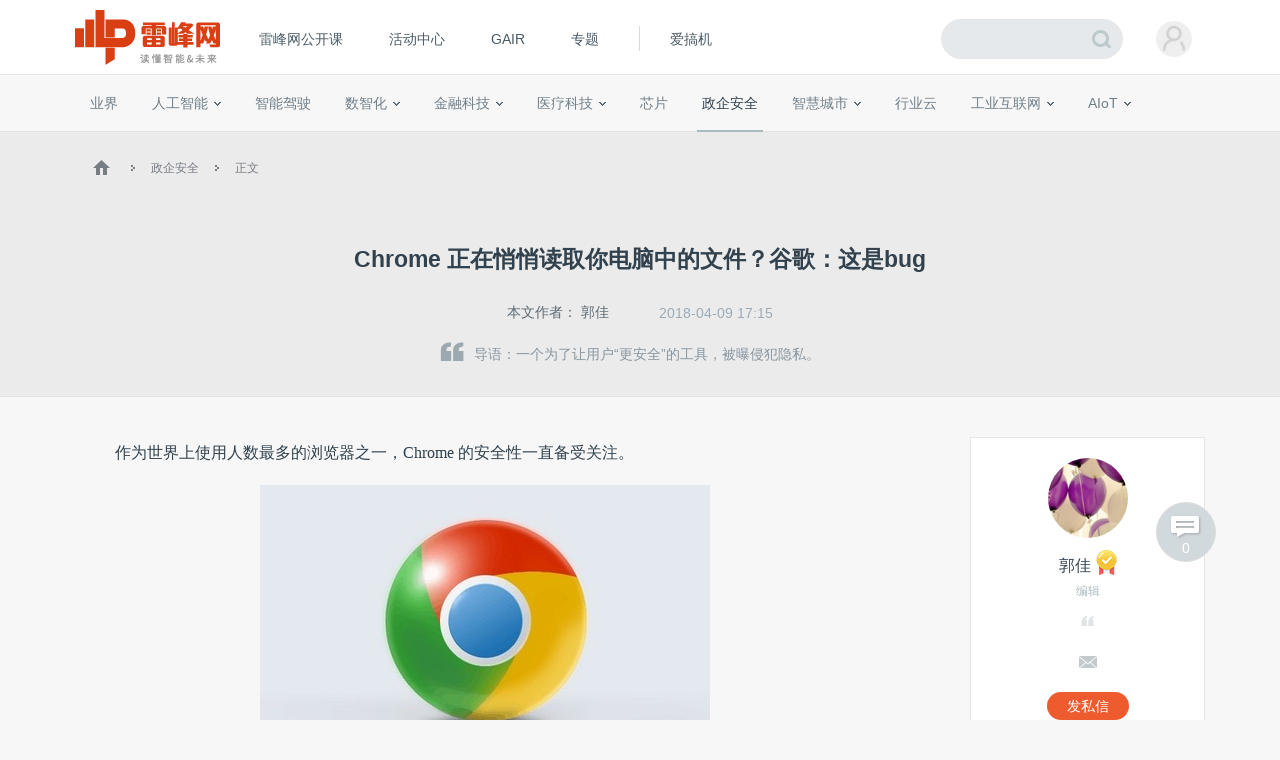

--- FILE ---
content_type: text/html; charset=UTF-8
request_url: https://m.leiphone.com/category/gbsecurity/KEVStoQnBzwgFbr6.html
body_size: 8467
content:
<!DOCTYPE html>
<html lang="en">
<head>
    <meta charset="UTF-8">
    <link rel="dns-prefetch" href="//www.leiphone.com">
    <link rel="dns-prefetch" href="//home.leiphone.com">
    <link rel="dns-prefetch" href="//m.leiphone.com">
    <link rel="dns-prefetch" href="//leiphone.com">

    <title>Chrome 正在悄悄读取你电脑中的文件？谷歌：这是bug | 雷峰网</title>
    <meta name="viewport" content="width=device-width,user-scalable=no" />
    <meta name="baidu-site-verification" content="qBnDqyynv4" />
    <meta name="baidu-site-verification" content="ARqFNJd2Jj" />
    <meta content="app-id=579529120" name="apple-itunes-app" />
    <link rel="canonical" href="http://www.leiphone.com"/>
    <meta name="keywords" content="谷歌浏览器,侵犯隐私,bug" />
    <meta name="description" content="一个为了让用户“更安全”的工具，被曝侵犯隐私。" />


    <link rel="stylesheet" href="https://m.leiphone.com/resMobile/css/common/idangerous.swiper.css">
    <link rel="stylesheet" href="https://m.leiphone.com/resMobile/css/common/common.css?v12">

    <script>
        window.mobilecheck = function() {
          var check = false;
          (function(a,b){if(/(android|bb\d+|meego).+mobile|avantgo|bada\/|blackberry|blazer|compal|elaine|fennec|hiptop|iemobile|ip(hone|od)|iris|kindle|lge |maemo|midp|mmp|mobile.+firefox|netfront|opera m(ob|in)i|palm( os)?|phone|p(ixi|re)\/|plucker|pocket|psp|series(4|6)0|symbian|treo|up\.(browser|link)|vodafone|wap|windows ce|xda|xiino/i.test(a)||/1207|6310|6590|3gso|4thp|50[1-6]i|770s|802s|a wa|abac|ac(er|oo|s\-)|ai(ko|rn)|al(av|ca|co)|amoi|an(ex|ny|yw)|aptu|ar(ch|go)|as(te|us)|attw|au(di|\-m|r |s )|avan|be(ck|ll|nq)|bi(lb|rd)|bl(ac|az)|br(e|v)w|bumb|bw\-(n|u)|c55\/|capi|ccwa|cdm\-|cell|chtm|cldc|cmd\-|co(mp|nd)|craw|da(it|ll|ng)|dbte|dc\-s|devi|dica|dmob|do(c|p)o|ds(12|\-d)|el(49|ai)|em(l2|ul)|er(ic|k0)|esl8|ez([4-7]0|os|wa|ze)|fetc|fly(\-|_)|g1 u|g560|gene|gf\-5|g\-mo|go(\.w|od)|gr(ad|un)|haie|hcit|hd\-(m|p|t)|hei\-|hi(pt|ta)|hp( i|ip)|hs\-c|ht(c(\-| |_|a|g|p|s|t)|tp)|hu(aw|tc)|i\-(20|go|ma)|i230|iac( |\-|\/)|ibro|idea|ig01|ikom|im1k|inno|ipaq|iris|ja(t|v)a|jbro|jemu|jigs|kddi|keji|kgt( |\/)|klon|kpt |kwc\-|kyo(c|k)|le(no|xi)|lg( g|\/(k|l|u)|50|54|\-[a-w])|libw|lynx|m1\-w|m3ga|m50\/|ma(te|ui|xo)|mc(01|21|ca)|m\-cr|me(rc|ri)|mi(o8|oa|ts)|mmef|mo(01|02|bi|de|do|t(\-| |o|v)|zz)|mt(50|p1|v )|mwbp|mywa|n10[0-2]|n20[2-3]|n30(0|2)|n50(0|2|5)|n7(0(0|1)|10)|ne((c|m)\-|on|tf|wf|wg|wt)|nok(6|i)|nzph|o2im|op(ti|wv)|oran|owg1|p800|pan(a|d|t)|pdxg|pg(13|\-([1-8]|c))|phil|pire|pl(ay|uc)|pn\-2|po(ck|rt|se)|prox|psio|pt\-g|qa\-a|qc(07|12|21|32|60|\-[2-7]|i\-)|qtek|r380|r600|raks|rim9|ro(ve|zo)|s55\/|sa(ge|ma|mm|ms|ny|va)|sc(01|h\-|oo|p\-)|sdk\/|se(c(\-|0|1)|47|mc|nd|ri)|sgh\-|shar|sie(\-|m)|sk\-0|sl(45|id)|sm(al|ar|b3|it|t5)|so(ft|ny)|sp(01|h\-|v\-|v )|sy(01|mb)|t2(18|50)|t6(00|10|18)|ta(gt|lk)|tcl\-|tdg\-|tel(i|m)|tim\-|t\-mo|to(pl|sh)|ts(70|m\-|m3|m5)|tx\-9|up(\.b|g1|si)|utst|v400|v750|veri|vi(rg|te)|vk(40|5[0-3]|\-v)|vm40|voda|vulc|vx(52|53|60|61|70|80|81|83|85|98)|w3c(\-| )|webc|whit|wi(g |nc|nw)|wmlb|wonu|x700|yas\-|your|zeto|zte\-/i.test(a.substr(0,4)))check = true})(navigator.userAgent||navigator.vendor||window.opera);
          return check;
        }
        var check = mobilecheck();
        if(!check && (window.location.host == 'm.leiphone.com')){
            window.location.href= "http://www.leiphone.com" + window.location.pathname + window.location.search;
        }

        //百度统计开始
        var _hmt = _hmt || [];
        (function() {
            var hm = document.createElement("script");
            hm.src = "//hm.baidu.com/hm.js?0f7e8686c8fcc36f05ce11b84012d5ee";
            var s = document.getElementsByTagName("script")[0];
            s.parentNode.insertBefore(hm, s);
        })();

        //移动端
        (function() {
            var hm = document.createElement("script");
            hm.src = "//hm.baidu.com/hm.js?97885cead5d1fb7e58c0b7e2583873fc";
            var s = document.getElementsByTagName("script")[0];
            s.parentNode.insertBefore(hm, s);
        })();
        //百度统计结束

        var SCRIPT_URL  = "https://m.leiphone.com/";
        var BASE_URL    = "https://m.leiphone.com/";
        var HOME_URL    = "https://home.leiphone.com/";
        var IS_LOGIN    = "1";
        var WANKR_HOME_URL = USER_CENTER  = "https://home.leiphone.com/";
        var YP_LOGIN_SRC = "https://home.leiphone.com/main/remoteIsLogin?url=https%3A%2F%2Fhome.leiphone.com";

        var now = new Date();
        if(now.getFullYear() == 2022 && now.getMonth() == 11 && now.getDate() < 7){
            document.querySelector('html').style.webkitFilter = 'grayscale(1)'
        }
    </script>

    <script src="https://m.leiphone.com/resMobile/js/libs/jquery-2.1.3.min.js?v=20150730"></script>
    <script src="https://m.leiphone.com/resMobile/js/common/global.js?v=20161018"></script>
            <script type="application/ld+json">
    {
        "@context": "https://ziyuan.baidu.com/contexts/cambrian.jsonld",
        "@id": "https://m.leiphone.com/category/gbsecurity/KEVStoQnBzwgFbr6.html",
        "appid": "1547783809744553",
        "title": "Chrome 正在悄悄读取你电脑中的文件？谷歌：这是bug",
        "images": [
                        "https://static.leiphone.com/uploads/new/article/740_740/201804/5acb1d926d946.jpg?imageMogr2/quality/90",
                        "https://static.leiphone.com/uploads/new/article/740_740/201804/5acb15978a415.jpg?imageMogr2/quality/90",
                        "https://static.leiphone.com/uploads/new/article/740_740/201804/5acb19c747596.png?imageMogr2/quality/90",
                    ],
        "pubDate": "2018-04-09T17:15:00"
    }
</script>

    <link rel="apple-touch-icon-precomposed" sizes="144x144" href="/images/icon/apple-touch-icon-144x144.png">
<link rel="apple-touch-icon-precomposed" sizes="120x120" href="/images/icon/apple-touch-icon-120x120.png">
<link rel="apple-touch-icon-precomposed" sizes="72x72" href="/images/icon/apple-touch-icon-72x72.png">
<link rel="apple-touch-icon-precomposed" sizes="57x57" href="/images/icon/apple-touch-icon-57x57.png">
    </head>
<body>
    <!-- header -->
        <!-- <input type="hidden" id="yingpeng_login_iframe_src" value="https://home.leiphone.com/main/remoteIsLogin?url=https%3A%2F%2Fhome.leiphone.com"> -->
    <script>
        document.domain = "leiphone.com";
        // 英鹏账号登录回调
        function yingpengIslogin_callback(){
            window.addEventListener('load', function(){
                G.user.initialize();
            });
        }
    </script>
    <script type="text/javascript">
        var deviceWidth = document.documentElement.clientWidth;
        if(deviceWidth > 750) deviceWidth = 750;
        document.documentElement.style.fontSize = deviceWidth / 7.5 + 'px';
    </script>
    <!-- <iframe id="yingpeng_login_iframe" src="" frameborder="0" style="display: none"></iframe> -->
    <header>
        <div id="sideslip-menu" style="width:0%">
            <div class="menu-btn"><em class='icon'></em></div>
            <div class="menu">
                <div class="name usercenter" id="yp-header-user">
                </div>
                <ul>
                    <li >
                        <a href="https://m.leiphone.com">首页</a>
                    </li>
<!--                    <li>-->
<!--                        <a href="--><!--?from=leiphonewap">AI研习社</a>-->
<!--                    </li>-->
                    <li>
                        <a href="https://m.leiphone.com/openCourse/list">雷峰网公开课</a>
                    </li>
                    <li>
                        <a href="https://m.leiphone.com/events">活动中心</a>
                    </li>
                    <li>
                        <a href="https://gair.leiphone.com/">GAIR</a>
                    </li>
                    <li>
                        <a href="https://m.leiphone.com/specials">专题</a>
                    </li>
                    <li>
                        <a href="http://m.igao7.com/">爱搞机</a>
                    </li>
                </ul>
                <a href="https://home.leiphone.com/main/logout?returnUrl=https://m.leiphone.com" class="quitLg">
                    <em class='icon'></em>退出登录
                </a>
            </div>
        </div>
                <a href="https://m.leiphone.com" class="logo"><img src="https://m.leiphone.com/resMobile/images/logo.png?12345" width="100" alt="logo"></a>
        <a href="https://m.leiphone.com/search?s=" class='search icon'><em></em></a>
    </header>
    <div class="mask"></div>
        <div class="lp-overlay"></div>
    <script>
        // document.domain = "leiphone.com";
        // // 英鹏账号登录回调
        // function yingpengIslogin_callback(){
        //     window.addEventListener('load', function(){
        //         G.user.initialize();
        //     });
        // }
    </script>
    <!-- <iframe id="yingpeng_login_iframe" src="" frameborder="0" style="display: none"></iframe> -->
     <div class="nav-overlay"></div>

    <!-- 当载入markdown的时候加载 -->
<link rel="stylesheet" href="https://m.leiphone.com/resMobile/css/article.css?20250824">
<script type="text/javascript">
    var ARTICLE_CATEGORY = '26';
    var article_id = "175220";
    var collect_type = "2";
</script>
<link rel="stylesheet" type="text/css" href="/resWeb/css/common/swiper.min.css">
<script type="text/javascript" src="/resWeb/js/libs/swiper.min.js"></script>
<script src="/resWeb/js/libs/html2canvas.min.js"></script>
<script src="/resWeb/js/libs/canvas2image.js"></script>

<div class="lph-nowSite">
    <em class='icon home'></em>
    <em class='icon arr'></em>
    <span>资讯</span>
    <em class='icon arr'></em>
    <span class='cur'>政企安全</span>
</div>
<div class="reviewTip">此为临时链接，仅用于文章预览，将在<span></span>时失效</div>

<div class="article-details">
    <div class="detail-top">
        <h1>Chrome 正在悄悄读取你电脑中的文件？谷歌：这是bug</h1>
        <div class="tags">
                        <a href="https://m.leiphone.com/tag/%E8%B0%B7%E6%AD%8C%E6%B5%8F%E8%A7%88%E5%99%A8" title="谷歌浏览器"  >谷歌浏览器</a><a href="https://m.leiphone.com/tag/%E4%BE%B5%E7%8A%AF%E9%9A%90%E7%A7%81" title="侵犯隐私"  >侵犯隐私</a><a href="https://m.leiphone.com/tag/bug" title="bug"  >bug</a>                    </div>
    </div>
    <div class="row clr">
        <a href="https://m.leiphone.com/author/guojia524" class="aut fl">作者：<span>郭佳</span></a>
                <div class="time fr pubTime" >2018/04/09 17:15</div>
    </div>

    
            
    <div class="details lph-article-comView">

                         <p>作为世界上使用人数最多的浏览器之一，Chrome 的安全性一直备受关注。</p><p style="text-align: center;"><img alt="Chrome 正在悄悄读取你电脑中的文件？谷歌：这是bug"    src="https://static.leiphone.com/uploads/new/article/740_740/201804/5acb1d926d946.jpg?imageMogr2/quality/90"/></p><p>为了给用户吃颗定心丸，去年Chrome 宣布与安全软件公司 ESET 合作，宣称其为 Windows 用户改进了一项名为“Chrome清理工具”的功能，让用户可以“更清洁”“更安全”地进行浏览。</p><p>不过最近，这个能让用户“更安全”的工具，被曝侵犯隐私，上演了一出实力打脸的闹剧。</p><p style="text-align: center;"><img alt="Chrome 正在悄悄读取你电脑中的文件？谷歌：这是bug"    src="https://static.leiphone.com/uploads/new/article/740_740/201804/5acb15978a415.jpg?imageMogr2/quality/90"/></p><h2>安全专家：谷歌浏览器正在悄悄扫描你电脑中的所有文件</h2><p>据外媒“Motherboard”报道，供职于“SecurityScorecard”公司的网络安全专家凯利·肖特里奇（Kelly Shortridge）确认，谷歌浏览器（Google Chrome）总是在扫描装有 Windows 操作系统电脑中的所有文件。</p><p style="text-align: center;"><img alt="Chrome 正在悄悄读取你电脑中的文件？谷歌：这是bug"    src="https://static.leiphone.com/uploads/new/article/740_740/201804/5acb19c747596.png?imageMogr2/quality/90"/></p><p>肖特里奇猜测，之所以出现这个问题，根源就在于谷歌浏览器所使用 ESET 产品的清理工具（Chrome Cleanup Tool）。</p><blockquote><p>虽然谷歌浏览器扫描文件的目的，有可能是寻找攻击浏览器的恶意软件，但其所使用的是ESET的杀毒内核如果发现可疑程序，会将问题文件的元数据发给谷歌。<br/></p></blockquote><p>肖特里奇认为，虽然是为了安全，但这缺乏用户明确的同意，这违反了谷歌自己的”用户友好软件“标准，至少应该让用户知道 Chrome Cleanup 这个工具会收集电脑文件中的信息。</p><h2>谷歌：我们出发点是好的，但这是个bug</h2><p>随后，谷歌也很快解释了为什么这些文件会被 Chrome 浏览器访问。</p><blockquote><p>谷歌在启动浏览器时运行了对下载文件的完整性检查，这个 Bug 导致了问题发生。</p></blockquote><p>这个回应部分应证了肖特里奇的猜测。</p><p>针对这个bug，谷歌给出了临时解决方案。</p><blockquote><p>在Chrome浏览器中转到chrome：//downloads，然后点击右上角的菜单，选择全部清除。这将清除Chrome的下载文件列表，以便它在启动时检查不会有任何文件存在 。 如果你有大量的下载文件，那么这将会稍微改善启动时间。</p></blockquote><p style="text-align: center;"><img alt="Chrome 正在悄悄读取你电脑中的文件？谷歌：这是bug"    src="https://static.leiphone.com/uploads/new/article/740_740/201804/5acb1bff861b1.png?imageMogr2/quality/90"/></p><p>雷锋网发现，目前，Google 表示正在进行修复，并会在即将到来的更新版本中解决这个问题。 目前，可以手动清除下载文件夹以防止发生这种情况。</p><p><span style="font-size: 12px;">消息来源：新浪科技</span></p>    </div>

        <!-- 文章 -->
    <!-- 广告 -->
    
    
    <div class="lpArt-shareWxPop1">
        <img src="https://m.leiphone.com/resMobile/images/article/artWxShare.png">
    </div>
    <div class="lpArt-shareWxPop2" style="display: none;">
        <div class="t1">微信扫一扫，将页面分享到朋友圈</div>
        <img class="ewm" src="https://m.leiphone.com/site/qrcode?text=https://m.leiphone.com/category/gbsecurity/KEVStoQnBzwgFbr6.html">
        <div class="t2">推荐使用当前手机浏览器内置分享功能</div>
    </div>
</div>
<!-- 评论 -->

<div class="sharePoster">
    <div class="tips">长按图片保存图片，分享给好友或朋友圈</div>
    <div class="shareContent">
        <!-- <div class="box">
            <div class="imgTxt">
                <div class="imgs">
                    <img src="https://m.leiphone.com/uploads/new/article/pic/201804/5acb1eee75d30.jpg"/>
                </div>
                <h3><font color="white">Chrome 正在悄悄读取你电脑中的文件？谷歌：这是bug</font></h3>
            </div>
            
            <div class="botTxt">
                扫码查看文章<img src="https://m.leiphone.com/site/qrcode?text=https://m.leiphone.com/category/gbsecurity/KEVStoQnBzwgFbr6.html" class="code"/>
            </div>
        </div>
        <div class="lphImg">
            <img src="/resMobile/images/logo.png"/>
        </div> -->
    </div>
    <div class="imgBox">
        <img src=""/>
    </div>

    <div class="loadingPoster">
        <p>正在生成分享图...</p>
    </div>
    <div class="cancleShare">取消</div>
</div>
<script>

    $(".cancleShare").click(function(){
        $(".sharePoster").removeClass('show');
        $(".shareContent").css('visibility','hidden');
        $(".imgBox").hide();
        $("body").css('overflow','auto')
    })
</script>

<!--  -->

<!-- 相关文章 -->
<div class="article-list">
    <div class="title">相关文章</div>
    <div class="list">
        <ul class="clr">
                        <li>
                <a href="https://www.leiphone.com/category/zaobao/v6ZYJpojIAzPEnmH.html">
                    <div class="txt">
                        <div class="tit">疑iPhone 13全系价格曝光；微博监督员被爆出更多内幕，引发轩然大波，微博：指责不符合事实；多家快递公司全面涨价｜雷锋早报</div>
                        <div class="msg clr">
                            <span class='aut'>
                                <img src="https://m.leiphone.com/resMobile/images/pl240_3.jpg" data-lazy="https://www.leiphone.com/uploads/new/avatar/author_avatar/15_100_100.jpg"/>何思思                            </span>
                            <span class='time'>08月30日 09:36</span>
                        </div>
                    </div>
                    <div class="imgs">
                        <img src="https://m.leiphone.com/resMobile/images/pl240_3.jpg" data-lazy="https://static.leiphone.com/uploads/new/article/pic/202108/612b96ca41273.jpg?imageMogr2/thumbnail/!186x116r/gravity/Center/crop/186x116/quality/90" width="93" height="56" />
                    </div>
                </a>
            </li>
                    <li>
                <a href="https://www.leiphone.com/category/industrynews/mPCEnLlYae68dVbY.html">
                    <div class="txt">
                        <div class="tit">歌者罗布乐思和开发者的黄金时代</div>
                        <div class="msg clr">
                            <span class='aut'>
                                <img src="https://m.leiphone.com/resMobile/images/pl240_3.jpg" data-lazy="https://www.leiphone.com/uploads/new/avatar/author_avatar/1_100_100.jpg"/>赵青晖                            </span>
                            <span class='time'>08月27日 17:13</span>
                        </div>
                    </div>
                    <div class="imgs">
                        <img src="https://m.leiphone.com/resMobile/images/pl240_3.jpg" data-lazy="https://static.leiphone.com/uploads/new/article/pic/202108/612df23333a05.jpeg?imageMogr2/thumbnail/!186x116r/gravity/Center/crop/186x116/quality/90" width="93" height="56" />
                    </div>
                </a>
            </li>
                    <li>
                <a href="https://www.leiphone.com/category/industrynews/hlVx99Evs31aXfoe.html">
                    <div class="txt">
                        <div class="tit">谷歌要求立即升级Chrome 88最新版：修复重要安全漏洞 </div>
                        <div class="msg clr">
                            <span class='aut'>
                                <img src="https://m.leiphone.com/resMobile/images/pl240_3.jpg" data-lazy="https://www.leiphone.com/uploads/new/avatar/author_avatar/5d0b015f2ae56_100_100.jpg"/>郭仁贤                            </span>
                            <span class='time'>02月06日 08:59</span>
                        </div>
                    </div>
                    <div class="imgs">
                        <img src="https://m.leiphone.com/resMobile/images/pl240_3.jpg" data-lazy="https://static.leiphone.com/uploads/new/article/pic/202102/601ddb20ac7b2.jpg?imageMogr2/thumbnail/!186x116r/gravity/Center/crop/186x116/quality/90" width="93" height="56" />
                    </div>
                </a>
            </li>
                    <li>
                <a href="https://www.leiphone.com/category/industrynews/7lakkUukaB3M9lxT.html">
                    <div class="txt">
                        <div class="tit">广州带货网红主播最高可获50万元购房奖励；SpaceX可用回收火箭和龙飞船运载宇航员；谷歌浏览器将不再使用"黑名单"一词|雷锋早报</div>
                        <div class="msg clr">
                            <span class='aut'>
                                <img src="https://m.leiphone.com/resMobile/images/pl240_3.jpg" data-lazy="https://www.leiphone.com/uploads/new/avatar/author_avatar/5e79d0370aa95_100_100.jpg"/>代润泽                            </span>
                            <span class='time'>06月10日 22:05</span>
                        </div>
                    </div>
                    <div class="imgs">
                        <img src="https://m.leiphone.com/resMobile/images/pl240_3.jpg" data-lazy="https://static.leiphone.com/uploads/new/article/pic/202006/5ee0e8ab26ffa.jpg?imageMogr2/thumbnail/!186x116r/gravity/Center/crop/186x116/quality/90" width="93" height="56" />
                    </div>
                </a>
            </li>
                </ul>
    </div>
</div>

<!--标签广告位-->
<!--标签广告位 -->
<!-- 底部悬浮 -->
<div class="fix-bar clr">
    <ul class="bdsharebuttonbox" data-tag='1'>
        <li><a href="javascript:;" class="collect collect-no"><em class='icon'></em></a></li>
        <!-- <li><a href="#lph-comment" class="cmt"><em class='icon'></em></a></li> -->
        <!-- <li><a href="javascript:;" class="weixin lpArt-share-weixin" ></a></li> -->
        <li><a href="javascript:;" class="weixin" ></a></li>
        <li><a class="sina" data-cmd="tsina" ></a></li>
            </ul>
</div>

<script>
    window._bd_share_config = {
        common:{
            bdMiniList:['tsina','weixin']
        },
        share : [
            {
                bdText : 'Chrome 正在悄悄读取你电脑中的文件？谷歌：这是bug',
                bdDesc : '一个为了让用户“更安全”的工具，被曝侵犯隐私。',
                bdUrl : 'https://m.leiphone.com/category/gbsecurity/KEVStoQnBzwgFbr6.html',
                bdPic : 'https://static.leiphone.com/uploads/new/article/pic/201804/5acb1eee75d30.jpg',
                "bdSize" : 24
            },
        ],
    }

    window._shareWeixin3_config={
        share_qr:'https://m.leiphone.com/site/qrcode?text=https://m.leiphone.com/category/gbsecurity/KEVStoQnBzwgFbr6.html',
    };

    var _this = $('.videoItem')
    var videoBtn = $(".fix-bar .videoItem .videoBtn");
    var videoTag = _this.find('img');

    videoTag.click(function(){

        var self = $(this);

        if(videoBtn[0].paused==true){ //如果已暂停则播放
            videoTag.attr('src','/resMobile/images/article/pause.png')
            videoBtn[0].play(); //播放控制

        }else{ // 已播放点击则暂停
            videoTag.attr('src','/resMobile/images/article/play.png')
            videoBtn[0].pause(); //暂停控制

        }

    })


</script>
<script type="text/javascript">
    with(document)0[(getElementsByTagName('head')[0]||body).appendChild(createElement('script')).src='https://m.leiphone.com/resCommon/js/baiduShare/static/api/js/share.js?cdnversion='+~(-new Date()/36e5)];
</script>

<script src="https://m.leiphone.com/resMobile/js/libs/fastclick.js"></script>
<!-- 登录需导入 -->
<script src="https://m.leiphone.com/resMobile/js/main.js"></script>
<!-- 评论需导入 -->
<script src="https://m.leiphone.com/resMobile/js/common/com_comment.js?20180412"></script>
<script src="https://m.leiphone.com/resMobile/js/article.js?0827"></script>




	<!-- 底部 -->
<footer>
    <div class="download">
        <!-- <a href="/site/download"><em class='icon'></em>雷峰网客户端下载</a>
        <p>（ IOS/Android ）</p> -->
        <div class="gotoTop icon" id='gotoTop'></div>
    </div>
    <div class="ft-link clr">
        <a rel="nofollow" href="https://m.leiphone.com/us/contact">联系我们</a>
        <a rel="nofollow" href="https://m.leiphone.com/us/index">关于我们</a>
                <a rel="nofollow" href="https://m.leiphone.com/us/feedback">意见反馈</a>
        <!-- <a rel="nofollow" href="https://m.leiphone.com/contribute/index">投稿</a> -->
    </div>
    <div class="copyright">
        Copyright © 2011-2026 <a href="">www.leiphone.com</a>
    </div>
</footer>


    <img src="https://c.cnzz.com/wapstat.php?siteid=1255860823&r=&rnd=444348841" width="0" height="0" style="display:none;"/>    <script src="https://m.leiphone.com/resMobile/js/main.js?xg"></script>
    <script src="https://m.leiphone.com/resCommon/js/yp_tipBoxes/tips.js"></script>
</body>
</html>


--- FILE ---
content_type: text/css
request_url: https://www.leiphone.com/static/api/css/share_style0_24.css
body_size: 838
content:
.bdshare-button-style0-24 .bds_qzone{background-position:0 -52px}.bdshare-button-style0-24 .bds_tsina{background-position:0 -104px}.bdshare-button-style0-24 .bds_renren{background-position:0 -208px}.bdshare-button-style0-24 .bds_tqq{background-position:0 -260px}.bdshare-button-style0-24 .bds_kaixin001{background-position:0 -312px}.bdshare-button-style0-24 .bds_tqf{background-position:0 -364px}.bdshare-button-style0-24 .bds_hi{background-position:0 -416px}.bdshare-button-style0-24 .bds_douban{background-position:0 -468px}.bdshare-button-style0-24 .bds_tieba{background-position:0 -728px}.bdshare-button-style0-24 .bds_hx{background-position:0 -988px}.bdshare-button-style0-24 .bds_fx{background-position:0 -1040px}.bdshare-button-style0-24 .bds_ty{background-position:0 -1196px}.bdshare-button-style0-24 .bds_fbook{background-position:0 -1352px}.bdshare-button-style0-24 .bds_twi{background-position:0 -1404px}.bdshare-button-style0-24 .bds_linkedin{background-position:0 -1664px}.bdshare-button-style0-24 .bds_meilishuo{background-position:0 -1716px}.bdshare-button-style0-24 .bds_mogujie{background-position:0 -1768px}.bdshare-button-style0-24 .bds_diandian{background-position:0 -1820px}.bdshare-button-style0-24 .bds_huaban{background-position:0 -1872px}.bdshare-button-style0-24 .bds_duitang{background-position:0 -2028px}.bdshare-button-style0-24 .bds_youdao{background-position:0 -2080px}.bdshare-button-style0-24 .bds_wealink{background-position:0 -2184px}.bdshare-button-style0-24 .bds_copy{background-position:0 -2288px}.bdshare-button-style0-24 .bds_mail{background-position:0 -2340px}.bdshare-button-style0-24 .bds_print{background-position:0 -2392px}.bdshare-button-style0-24 .bds_mshare{background-position:0 -2444px}.bdshare-button-style0-24 .bds_sqq{background-position:0 -2652px}.bdshare-button-style0-24 .bds_sdo{background-position:0 -2704px}.bdshare-button-style0-24 .bds_qingbiji{background-position:0 -2756px}.bdshare-button-style0-24 .bds_people{background-position:0 -2808px}.bdshare-button-style0-24 .bds_xinhua{background-position:0 -2912px}.bdshare-button-style0-24 .bds_yaolan{background-position:0 -2964px}.bdshare-button-style0-24 .bds_thx{background-position:0 -2496px}.bdshare-button-style0-24 .bds_bdhome{background-position:0 -156px}.bdshare-button-style0-24 .bds_bdxc{background-position:0 -2548px}.bdshare-button-style0-24 .bds_bdysc{background-position:0 -3068px}.bdshare-button-style0-24 .bds_isohu{background-position:0 -3016px}.bdshare-button-style0-24 .bds_more{background-position:0 0}.bdshare-button-style0-24 .bds_ibaidu{background-position:0 -3120px}.bdshare-button-style0-24 .bds_weixin{background-position:0 -1612px}.bdshare-button-style0-24 .bds_iguba{background-position:0 -1300px}.bdshare-button-style0-24 .bds_h163{background-position:0 -3168px}.bdshare-button-style0-24 .bds_evernotecn{background-position:0 -3228px}.bdshare-button-style0-24{zoom:1}.bdshare-button-style0-24:after{content:".";visibility:hidden;display:block;height:0;clear:both}.bdshare-button-style0-24 a,.bdshare-button-style0-24 .bds_more{float:left;font-size:18px;padding-left:25px;line-height:24px;height:24px;background-image:url(../img/share/icons_0_24.png?v=dcaa92d6.png);background-repeat:no-repeat;cursor:pointer;margin:6px 6px 6px 0}.bdshare-button-style0-24 a:hover{color:#333;opacity:.8;filter:alpha(opacity=80)}.bdshare-button-style0-24 .bds_more{color:#333;float:left}.bdshare-button-style0-24 .bds_count{color:#333;background:url(../img/share/sc.png?v=a970ff04.png) no-repeat 0 0;width:45px;height:24px;padding:0;text-align:center;margin:6px 6px 0 0}.bdshare-button-style0-24 .bds_count:hover{background-position:-44px 0}.bds_tsohu,.bds_tfh,.bds_baidu,.bds_qq,.bds_msn,.bds_sohu,.bds_qy,.bds_leho,.bds_ifeng,.bds_ff,.bds_tuita,.bds_ms,.bds_deli,.bds_s51,.bds_t163,.bds_share189,.bds_xg,.bds_s139{display:none}

--- FILE ---
content_type: application/javascript
request_url: https://www.leiphone.com/resWeb/js/common/com_addIntegralTip.js?20251010
body_size: 391
content:
//全站加积分提示模块
define(function(require, exports, module){
	exports.tip = function(type,words,comment_type){
        if(comment_type == undefined){
            comment_type == 0;
        }
		$.ajax({
	      type: "GET",
	      async: 'false',
	      url: USER_CENTER +"prize/prizeNum?strategy="+type+"&type="+comment_type,
	      dataType: "jsonp",
	      success: function(data) {
	          if(data.unlimited){
	          	// require.async("./com_tips",function(tips){
            //     	tips.tip1(words+" +"+data.num+"积分");
            //   	})
				// console.log(111)
				YP_tip(words+" +"+data.num+"积分");
	          }
	      }
	    })
	}
});